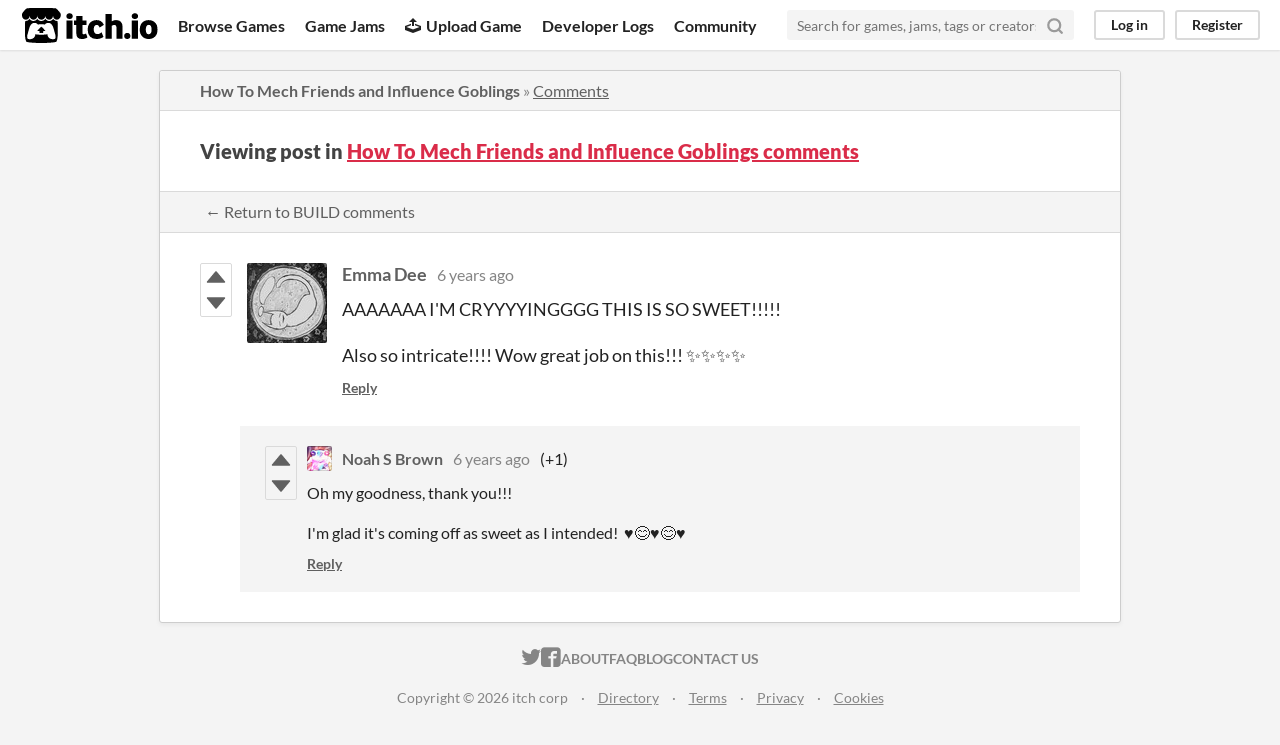

--- FILE ---
content_type: text/html
request_url: https://itch.io/post/665995
body_size: 3506
content:
<!DOCTYPE HTML><html lang="en"><head><meta charset="UTF-8"/><META name="GENERATOR" content="IBM HomePage Builder 2001 V5.0.0 for Windows"><meta name="msvalidate.01" content="3BB4D18369B9C21326AF7A99FCCC5A09" /><meta property="fb:app_id" content="537395183072744" /><title>Post by Emma Dee in How To Mech Friends and Influence Goblings comments - itch.io</title><meta name="csrf_token" value="WyJoMFVwIiwxNzY5OTYzMTY5LCJheVMwOVRYVEJrTUhwbnciXQ==.RPCJhEeJPBcD7twjgzMi+zY0H60=" /><meta property="og:title" content="Post by Emma Dee in How To Mech Friends and Influence Goblings comments"/><meta property="og:site_name" content="itch.io"/><meta property="twitter:account_id" content="4503599627724030"/><link href="https://noahboa.itch.io/how-to-mech-friends-and-influence-goblings/comments" rel="canonical"/><link rel="manifest" href="/static/manifest.json"/><meta property="og:description" content="AAAAAAA I&#039;M CRYYYYINGGGG THIS IS SO SWEET!!!!! Also so intricate!!!! Wow great job on this!!! ✨✨✨✨"/><meta content="AAAAAAA I&#039;M CRYYYYINGGGG THIS IS SO SWEET!!!!! Also so intricate!!!! Wow great job on this!!! ✨✨✨✨" name="description"/><meta content="width=device-width, initial-scale=1" name="viewport"/><meta content="#FA5C5C" name="theme-color"/><link href="https://static.itch.io/main.css?1769743758" rel="stylesheet"/><script type="text/javascript">if (!window.location.hostname.match(/localhost/)) {      window.dataLayer = window.dataLayer || [];
      function gtag(){dataLayer.push(arguments);}
      gtag('js', new Date());
      gtag('config', "G-36R7NPBMLS", {});
      (function(d, t, s, m) {
        s = d.createElement(t);
        s.src = "https:\/\/www.googletagmanager.com\/gtag\/js?id=G-36R7NPBMLS";
        s.async = 1;
        m = d.getElementsByTagName(t)[0];
        m.parentNode.insertBefore(s, m);
      })(document, "script");
      }</script><script type="text/javascript">window.itchio_translations_url = 'https://static.itch.io/translations';</script><script src="https://static.itch.io/lib.min.js?1769743758" type="text/javascript"></script><script src="https://static.itch.io/bundle.min.js?1769743758" type="text/javascript"></script><script data-src="https://static.itch.io/react.min.js?1769743758" id="lib_react_src"></script><script src="https://static.itch.io/community.min.js?1769743758" type="text/javascript"></script><script type="text/javascript">I.current_user = null;</script></head><body class="locale_en layout_widget responsive" data-host="itch.io" data-page_name="community.post"><div class="header_widget base_widget" id="header_4604157"><a class="skip_to_main" href="#maincontent">Skip to main content</a><div class="primary_header"><h1 title="itch.io - indie game hosting marketplace" class="title"><a class="header_logo" title="itch.io - indie game hosting marketplace" href="/"><span class="visually_hidden">itch.io</span><img width="775" src="https://static.itch.io/images/logo-black-new.svg" alt="itch.io logo &amp; title" height="199" class="full_logo"/><img width="262" src="https://static.itch.io/images/itchio-textless-black.svg" alt="itch.io logo" height="235" class="minimal_logo"/></a></h1><div class="header_buttons"><a class="header_button browse_btn" data-label="browse" href="/games">Browse Games</a><a class="header_button jams_btn" data-label="jams" href="/jams">Game Jams</a><a class="header_button developers_btn" data-label="developers" href="/developers"><span aria-hidden="true" class="icon icon-upload"></span>Upload Game</a><a class="header_button devlogs_btn" data-label="devlogs" href="/devlogs">Developer Logs</a><a class="header_button community.home_btn" data-label="community.home" href="/community">Community</a></div><form action="/search" class="game_search"><input placeholder="Search for games, jams, tags or creators" name="q" required="required" type="text" class="search_input"/><button aria-label="Search" class="submit_btn"><svg stroke-linecap="round" fill="none" width="18" height="18" class="svgicon icon_search" stroke-linejoin="round" version="1.1" role="img" stroke="currentColor" viewBox="0 0 24 24" aria-hidden stroke-width="3"><circle cx="11" cy="11" r="8"></circle><line x1="21" y1="21" x2="16.65" y2="16.65"></line></svg></button></form><div class="user_panel_widget base_widget" id="user_panel_8745392"><a data-register_action="header" class="panel_button" data-label="log_in" href="/login">Log in</a><a data-register_action="header" class="panel_button register_button" data-label="register" href="/register">Register</a></div></div><div class="header_dropdown" data-target="browse"><a href="/games/store">Indie game store</a><a href="/games/free">Free games</a><a href="/games/fun">Fun games</a><a href="/games/tag-horror">Horror games</a><div class="divider"></div><a href="/tools">Game development</a><a href="/game-assets">Assets</a><a href="/comics">Comics</a><div class="divider"></div><a href="/sales">Sales</a><a href="/bundles">Bundles</a><div class="divider"></div><a href="/jobs">Jobs</a><div class="divider"></div><a href="/tags">Tags</a><a href="/game-development/engines">Game Engines</a></div></div><div class="main"><div class="inner_column"><div class="community_post_page page_widget base_widget" id="community_post_4545932"><div class="tabbed_header_widget base_widget" id="tabbed_header_2422391"><div class="header_breadcrumbs"><a href="https://noahboa.itch.io/how-to-mech-friends-and-influence-goblings" class="trail">How To Mech Friends and Influence Goblings</a> » <a href="https://noahboa.itch.io/how-to-mech-friends-and-influence-goblings/comments" class="">Comments</a></div><div class="stat_header_widget"><div class="text_container"><h2>Viewing post in <a href="https://noahboa.itch.io/how-to-mech-friends-and-influence-goblings/comments">How To Mech Friends and Influence Goblings comments</a></h2></div></div><div class="header_nav"><div class="header_nav_tabs"><a href="https://noahboa.itch.io/how-to-mech-friends-and-influence-goblings/comments" class="nav_btn">← Return to BUILD comments</a></div></div></div><div class="padded"><div class="community_post_list_widget base_widget" id="community_post_list_1992187"><div data-post="{&quot;id&quot;:665995,&quot;user_id&quot;:440539}" class="community_post has_vote_column has_replies sidebar_avatar" id="post-665995"><div id="first-post" class="post_anchor"></div><div id="last-post" class="post_anchor"></div><div class="post_grid"><div class="post_votes"><a class="vote_up_btn vote_btn" href="/login" title="Vote up" data-register_action="community_vote"><svg width="20" version="1.1" role="img" height="20" viewBox="0 0 24 24" aria-hidden class="svgicon icon_vote_up"><polygon points="2 18 12 6 22 18" /></svg></a> <a class="vote_down_btn vote_btn" href="/login" title="Vote down" data-register_action="community_vote"><svg width="20" version="1.1" role="img" height="20" viewBox="0 0 24 24" aria-hidden class="svgicon icon_vote_down"><polygon points="2 6 12 18 22 6" /></svg></a></div><a href="/profile/emmadaues" class="avatar_container"><div style="background-image: url(https://img.itch.zone/aW1hZ2UyL3VzZXIvNDQwNTM5Lzc2NDE0My5qcGc=/80x80%23/ek7GyO.jpg)" class="post_avatar"></div></a><div class="post_header"><span class="post_author"><a href="/profile/emmadaues">Emma Dee</a></span><span title="2019-02-07 17:17:22" class="post_date"><a href="/post/665995">6 years ago</a></span><span class="vote_counts"></span></div><div class="post_content"><div dir="auto" class="post_body user_formatted"><p>AAAAAAA I&#x27;M CRYYYYINGGGG THIS IS SO SWEET!!!!!</p><p>Also so intricate!!!! Wow great job on this!!! ✨✨✨✨</p></div><div class="post_footer"><a class="post_action reply_btn" data-register_action="community_reply" href="/login">Reply</a></div></div></div></div><div class="community_post_replies top_level_replies"><div data-post="{&quot;id&quot;:666025,&quot;user_id&quot;:1255355}" class="community_post has_vote_column is_reply" id="post-666025"><div class="post_grid"><div class="post_votes"><a class="vote_up_btn vote_btn" href="/login" title="Vote up" data-register_action="community_vote"><svg width="20" version="1.1" role="img" height="20" viewBox="0 0 24 24" aria-hidden class="svgicon icon_vote_up"><polygon points="2 18 12 6 22 18" /></svg></a> <a class="vote_down_btn vote_btn" href="/login" title="Vote down" data-register_action="community_vote"><svg width="20" version="1.1" role="img" height="20" viewBox="0 0 24 24" aria-hidden class="svgicon icon_vote_down"><polygon points="2 6 12 18 22 6" /></svg></a></div><a href="/profile/noahboa" class="avatar_container"><div style="background-image: url(https://img.itch.zone/aW1hZ2UyL3VzZXIvMTI1NTM1NS8xNDc2NzgzLnBuZw==/25x25%23/PgS%2Bca.png)" class="post_avatar"></div></a><div class="post_header"><span class="post_author"><a href="/profile/noahboa">Noah S Brown</a></span><span title="2019-02-07 18:17:05" class="post_date"><a href="/post/666025">6 years ago</a></span><span class="vote_counts"><span class="upvotes">(+1)</span></span></div><div class="post_content"><div dir="auto" class="post_body user_formatted"><p>Oh my goodness, thank you!!!</p><p>I&#x27;m glad it&#x27;s coming off as sweet as I intended!&nbsp; ♥️😊♥️😊♥️</p></div><div class="post_footer"><a class="post_action reply_btn" data-register_action="community_reply" href="/login">Reply</a></div></div></div></div></div><script type="text/template" id="vote_counts_tpl"><% if (up_score > 0) { %><span class="upvotes">(+{{up_score}})</span><% } %><% if (down_score > 0) { %><span class="downvotes">(-{{down_score}})</span><% } %></script></div></div><script data-inject="&lt;script src=&quot;https://static.itch.io/lib/prism.js?1769743758&quot; type=&quot;text/javascript&quot;&gt;&lt;/script&gt;&lt;link href=&quot;https://static.itch.io/lib/prism.css?1769743758&quot; rel=&quot;stylesheet&quot;/&gt;" id="lib_prism_src"></script></div></div></div><div class="footer"><div class="primary"><div class="social"><a href="https://twitter.com/itchio"><span aria-hidden="true" class="icon icon-twitter"></span><span class="screenreader_only">itch.io on Twitter</span></a><a href="https://www.facebook.com/itchiogames"><span aria-hidden="true" class="icon icon-facebook"></span><span class="screenreader_only">itch.io on Facebook</span></a></div><a href="/docs/general/about">About</a><a href="/docs/general/faq">FAQ</a><a href="/blog">Blog</a><a href="/support">Contact us</a></div><div class="secondary"><span class="copyright">Copyright © 2026 itch corp</span><span class="spacer"> · </span><a href="/directory">Directory</a><span class="spacer"> · </span><a href="/docs/legal/terms" rel="nofollow">Terms</a><span class="spacer"> · </span><a href="/docs/legal/privacy-policy" rel="nofollow">Privacy</a><span class="spacer"> · </span><a href="/docs/legal/cookie-policy" rel="nofollow">Cookies</a></div></div><script type="text/template" id="loading_lightbox_tpl"><div aria-live="polite" class="lightbox loading_lightbox"><div class="loader_outer"><div class="loader_label">Loading</div><div class="loader_bar"><div class="loader_bar_slider"></div></div></div></div></script><script type="text/javascript">new I.CommunityViewTopic('#community_post_4545932', {"report_url":"\/post\/:post_id\/report","ban_url":"\/bans\/category\/352769"});init_Header('#header_4604157', {"autocomplete_props":{"i18n":{"search_placeholder":"Search for games, jams, tags or creators","search":"Search"},"ca_source":25,"ca_types":{"featured_tag":7,"jam":4,"browse_facet":8,"game":1},"autocomplete_url":"\/autocomplete","search_url":"\/search"}});
I.setup_page();</script></body></html>